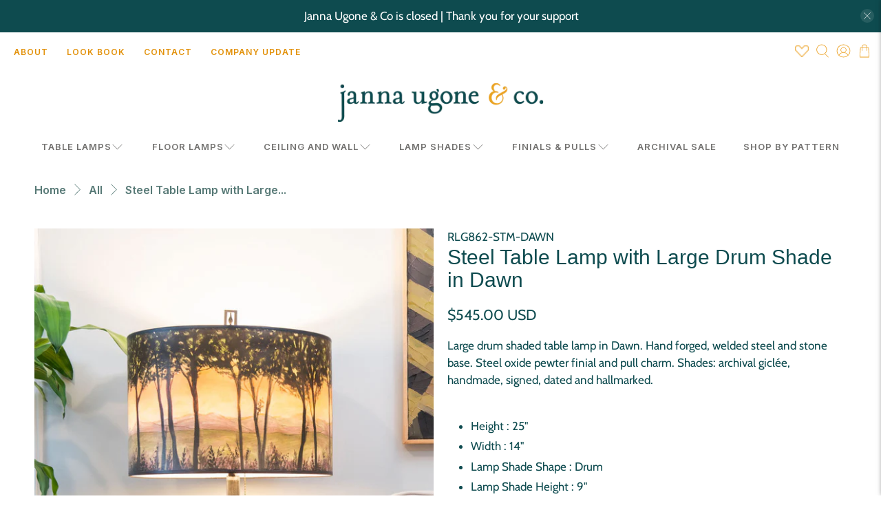

--- FILE ---
content_type: text/css
request_url: https://jannaugoneandco.com/cdn/shop/t/95/assets/ubs.css?v=98296748682469266371687356313
body_size: 4641
content:
.home_page #shopify-section-template--14588777693269__1660894002aee34fc9 .collection-thumbnail-overlay{background:none!important}.home_page section.custom--textblock{padding:72px 0;position:relative;text-align:center}.home_page .custom--textblock .image-wrapper{margin-bottom:36px}.home_page .custom--textblock img{margin:0 auto;width:60px}.home_page .custom--textblock .text-column-title{margin-bottom:36px;text-transform:uppercase}.home_page .h3{color:#0e4b4f;font-family:Inter,sans-serif;font-weight:400;font-size:15px;letter-spacing:1px;line-height:24px}.home_page .custom--textblock hr{background-color:#e29109;display:block;height:6px;margin:0 auto 36px;width:44px}.home_page h2{color:#0e4b4f;font-family:Oswald,sans-serif;font-weight:500;font-size:20px;letter-spacing:.5px;line-height:34px}.home_page .custom--textblock .text-column-text{text-transform:uppercase}.home_page .custom--textblock .text-column-text p{margin-bottom:18px}.home_page #shopify-section-16608934035ba7370b-0 .slideshow-classic__heading{color:#0e4b4f;font-family:Bellefair;font-weight:400!important;font-size:60px;line-height:1.1}.home_page .slideshow-classic__buttons.buttons.is-justify-center a.button.button--secondary{color:#fff;background-color:#eba021;border-color:#0000;height:50px;font-size:16px;font-family:oswald,sans-serif;LETTER-SPACING:2px}.home_page .collection-info__caption-wrapper{margin:0 auto}.home_page .collection-info__caption-wrapper .title{background-color:#fff;color:#000;display:block;padding:16px;text-align:center;text-transform:uppercase;font-family:Oswald,sans-serif;font-weight:500;font-size:16px;line-height:1;letter-spacing:2px}.home_page .list-collection__thumbnail .product-wrap:hover img,.list-collection__thumbnail .product-wrap:hover svg{transform:scale(1.1)}.home_page .shopify-section.image-with-text-overlay.overlaid-header-option .section.is-width-wide{max-width:1200px;width:95%;margin-left:auto;margin-right:auto}.home_page .shopify-section.collection-list.custom-big-collections .image-element__wrap{max-height:580px!important}.home_page .shopify-section.collection-list.custom-big-collections .image-element__wrap img.transition--fade-in.lazyautosizes.lazyloaded{max-height:100%!important}.home_page .image-with-text-overlay__buttons.buttons.is-justify-center a.button.button--secondary{font-size:16px;font-family:oswald,sans-serif;LETTER-SPACING:2px}.home_page .custom--testimonials-slider .testimonial-content{padding:30px}.home_page .image-with-text-overlay__banner.columns.one-whole.image-crop-right .image-with-text-overlay__heading.banner__heading.title span{font-size:36px;font-family:Garamond,Baskerville,Caslon,serif}.home_page .text-slideshow__content.text-align-center h2.text-slideshow__heading.banner__heading.title{color:#0e4b4f;font-family:Oswald,sans-serif;font-weight:500;font-size:20px;letter-spacing:.5px;line-height:34px}.home_page .text-slideshow__heading.banner__subheading.subtitle.content p{color:#0e4b4f;font-family:Inter,sans-serif;font-weight:400;font-size:16px;line-height:30px}.home_page .slideshow-with-text .text-slideshow__content.text-align-center{padding:30px}.home_page .slideshow-with-text .image-slideshow-column.three-fifths.medium-down--one-whole.column.image-slideshow-position--right{width:calc(50% - 20px)}.home_page .text-slideshow-column.two-fifths.medium-down--one-whole.column.is-align-center.is-flex-wrap{width:calc(50% - 20px);background:none!important}.home_page .newsletter__text-wrapper.text-align-center h2.newsletter__heading.newsletter__text.title{font-family:Inter,sans-serif;font-weight:400;font-size:15px;letter-spacing:1px;line-height:24px}.home_page .newsletter__text-wrapper.text-align-center h2.newsletter__heading.newsletter__text.title{font-family:Oswald,sans-serif;font-size:16px;letter-spacing:.5px;line-height:34px}.shopify-section.footer.footer--classic .social-icons svg{fill:#0e4b4f;color:#0e4b4f}.home_page .newsletter__text-wrapper.text-align-center h2.newsletter__heading.newsletter__text.title{font-family:Inter,sans-serif;font-size:15px;letter-spacing:.5px;line-height:24px;margin-top:-4px}.home_page .newsletter__text-wrapper.text-align-center .control button.button.button--primary.is-within-form{font-weight:700}.home_page .newsletter-form .field .control{width:calc(100% + 1px)}.home_page .newsletter-form.form.is-responsive{width:80%;margin:0 auto}.home_page .logo-list__title.column h3.h3.logo-list-title{color:#a2a6a7;font-family:Inter,sans-serif;font-weight:400;font-size:15px;letter-spacing:1px;line-height:24px;text-align:center;text-transform:uppercase}.home_page h1.header__logo-text a.header__link.primary-brand{color:#0e4b4f}.home_page .header__icons.header__icon-style-icons.top-bar__icons .icon svg{display:block;height:17px;width:20px;background:none}.home_page .text-block-content.column .h2.text-column-text{color:#0e4b4f;font-family:Oswald,sans-serif;font-weight:500;font-size:20px;letter-spacing:.5px;line-height:34px}.home_page .text-block-content.column .heading-divider.heading-divider--short{background-color:#e29109;display:block;height:6px;margin:0 auto 36px;width:44px;border:none}.home_page .shopify-section.collection-list.custom-big-collections .collection-thumbnail-overlay{background:none!important}.home_page .shopify-section.collection-list.custom-big-collections{background-color:#f4f3ef;position:relative}.home_page .shopify-section.featured-collection-section.jsFeaturedCollection h2.featured-collection__title.title a{font-family:Bellefair,serif;font-weight:400;font-size:46px;line-height:50px}.home_page .shopify-section.featured-collection-section.jsFeaturedCollection .featured-collection-text.body1{font-family:Inter,sans-serif;font-weight:400;font-size:16px;line-height:30px;margin:0 auto 18px;color:#0e4b4f;letter-spacing:.2px}.newsletter__subheading.newsletter__text p{color:#0e4b4f;font-family:Oswald,sans-serif;font-weight:500;font-size:20px;letter-spacing:.4px;line-height:34px}.home_page .shopify-section.featured-collection-section.jsFeaturedCollection a.cta.custom--featured-collection-link{color:#0e4b4f;display:block;margin-bottom:36px;text-decoration:underline;text-transform:uppercase;font-family:Oswald,sans-serif;font-weight:500;font-size:16px;letter-spacing:2px;line-height:1}.home_page .heading-divider.heading-divider--short{background-color:#e29109;display:block;height:6px;margin:0 auto 36px;width:44px;border:none}.home_page .container.has-column-padding-bottom.featured-collection.layout--slider.is-justify-center .thumbnail__caption.text-align-center a.product-thumbnail__title{color:#262947;font-weight:500;margin-bottom:9px;text-align:left}.home_page .container.has-column-padding-bottom.featured-collection.layout--slider.is-justify-center span.product-thumbnail__price.price{color:#737270;text-align:left}.home_page a.collection-info__caption-wrapper.collection-info__caption--below-image span.pre-title.h3{color:#0e4b4f;font-family:Inter,sans-serif;font-weight:400;font-size:15px;letter-spacing:1px;line-height:24px;text-transform:uppercase}.home_page a.collection-info__caption-wrapper.collection-info__caption--below-image span.title{color:#0e4b4f;font-family:Bellefair,serif;font-weight:400!important;font-size:40px!important;line-height:50px;text-transform:inherit!important;background:none;padding-top:10px}.home_page .testominial-layout{display:flex}.home_page .testimonial-text.text-align-center,.home_page .testimonial-image{width:50%}.home_page h2.testimonial-preheading.h2{color:#0e4b4f;font-family:Oswald,sans-serif;font-weight:500;font-size:20px;letter-spacing:.5px;line-height:34px}.home_page .testimonial-heading.title.body1 span{color:#0e4b4f;font-family:Inter,sans-serif;font-weight:400;font-size:16px;line-height:30px}.home_page .custom--testimonials-slider .testimonial-content{padding:30px;background-color:#ffffffc4;border:0px solid #fff;margin:0 auto;min-width:350px;width:80%}body.home_page .custom--testimonials-slider .quotes{color:#e29109;font-family:Bellefair,serif;font-size:72px}body.home_page .custom--testimonials-slider .slideshow-classic .flickity-page-dots{bottom:40px;width:50%}body.home_page .custom--textblock .leaves-top{background-image:url(/cdn/shop/files/branches-topleft.webp?v=1661169921);background-repeat:no-repeat;background-size:100% auto;background-position:left top;display:block;height:205px;left:0;position:absolute;top:0;width:154px}.home_page hr{background-color:#e29109;display:block;height:6px;margin:0 auto 36px;width:44px}span.custom--image-with-text-circles{background-image:url(/cdn/shop/files/circle-maze.webp?v=1661170329);background-repeat:no-repeat;background-size:100% auto;background-position:left top;display:block;height:205px;position:absolute;left:99px;top:-54px;width:154px}span.right-mandala{background-image:url(/cdn/shop/files/mandala-bottomright.webp?v=1661170266);background-repeat:no-repeat;background-size:100% auto;background-position:left top;bottom:-81px;display:block;height:154px;position:absolute;right:-9px;width:154px;z-index:3}body .custom--collection-list .right-leaves{background-image:url(/cdn/shop/files/branches-bottomright.webp?v=1661170225);background-repeat:no-repeat;background-size:100% auto;background-position:left top;display:block;height:205px;position:absolute;right:0;top:-45px;width:254px;z-index:3}body .custom--big-collections .left-flower{background-image:url(/cdn/shop/files/mandala-bottomright.webp?v=1661170266);background-repeat:no-repeat;background-size:100% auto;background-position:left top;display:block;height:126px;left:-9px;position:absolute;top:-45px;width:126px;z-index:3}ul.top-bar__menu li.user-nav a.tippy.usernav-link.is-arrowless{color:#e29109;font-family:Inter,sans-serif;font-weight:600;font-size:12px;letter-spacing:1px;line-height:1.1;margin-right:27px;text-transform:uppercase}.header_right_items{display:flex}.header_right_items a.iWishView{text-align:center;align-self:center;padding:1rem 5px}.header_right_items a img{display:block;height:17px;width:20px}#shopify-section-header-centered__top-bar .header-cart>a{color:#eba021;padding-left:0}.header__inner-content .has-no-side-gutter .one-third,.header__inner-content .has-no-side-gutter .one-half{width:20%}.one-whole.column.is-flex.is-justify-space-between.is-flex-column-reverse-mobile.is-align-center nav.breadcrumb.is-regular.is-none ul li{font-family:Inter,sans-serif;font-size:16px;font-weight:700;color:#587a77}.header__menu label a.navbar-link.header__link{text-transform:uppercase;color:#737270;font-family:Inter,sans-serif;font-weight:600;font-size:13px}body .mega-menu__content{font-family:Bellefair,serif!important}body .mega-menu__content p{color:#0e4b4f;font-family:Bellefair,serif;font-weight:400;font-size:22px;line-height:24px;margin-bottom:18px;text-align:center}.jdgm-prev-badge.jdgm--js{margin-bottom:18px}.shopify-section.logo-list .image-element__wrap img{filter:grayscale(1);opacity:.5!important}.purchase-details__buttons.purchase-details__spb--true button.button.ajax-submit.action_button.button--add-to-cart.action_button--secondary{font-family:Oswald,sans-serif;letter-spacing:2px}.shopify-section.recommended-products-section.jsRecommendedProducts{padding:20px 0!important}.container.cart__heading-container .heading-wrapper--cart-page.heading-wrapper.heading-wrapper--short.one-whole.column.is-flex.is-flex-column.is-align-left.text-align-left h1.cart-page__title.title{font-size:30px;font-family:Bellefair,serif}.cart__row-description p.h3{color:#0e4b4f;font-family:Inter,sans-serif;font-weight:700;font-size:15px;letter-spacing:1px;line-height:24px}p.h3.cart__subtotal span.money{color:#0e4b4f;font-family:Inter,sans-serif;font-size:15px;letter-spacing:1px;line-height:24px}.cart__subtotal-container.cart__row p.h3.cart__subtotal{font-size:15px}.control.minus-control span.quantity-minus.quantity-element.button.is-inverse{background-color:#00000080;opacity:1}.cart__headings.column h3{color:#0e4b4f;font-family:Inter,sans-serif;font-size:15px;letter-spacing:1px;line-height:24px}section.custom--footer-newsletter.section.is-width-standard{background-color:#f4f3ef;color:#0e4b4f;padding:18px;position:relative}section.custom--footer-newsletter.section.is-width-standard .one-half.medium-down--one-whole{text-align:center}section.custom--footer-newsletter.section.is-width-standard .footer-text h2.footer-newsletter-title{margin-bottom:18px}section.custom--footer-newsletter.section.is-width-standard .control input.input.is-primary-btn-style.is-regular{height:50px}section.custom--footer-newsletter.section.is-width-standard .control button.button.button--primary.is-within-form{height:50px;width:127px;text-transform:uppercase;color:#fff;font-family:Oswald,sans-serif;font-weight:500;font-size:16px;letter-spacing:2px;line-height:1}section.custom--footer-newsletter.section.is-width-standard .container.has-padding-top.has-padding-bottom.custom--footer-content{align-items:center;flex-wrap:wrap;justify-content:center}.custom--footer-newsletter .sassafrass{background-image:url(/cdn/shop/files/sassafrass.webp?v=1661170360);background-repeat:no-repeat;background-size:100% auto;background-position:left top;display:block;height:177px;position:absolute;right:27px;top:-54px;width:200px}section.footer__extra-content.section .container.has-padding-top.has-padding-bottom{text-align:center}section.footer__extra-content.section .footer__credits.one-whole.column.small-down--one-whole p{font-family:Gill Sans Nova,sans-serif;font-size:15px}.custom--footer-newsletter .footer-form{position:relative;z-index:4}span.left-flower{background-image:url(/cdn/shop/files/flower-topleft.webp?v=1661170265);background-repeat:no-repeat;background-size:100% auto;background-position:left top;display:block;height:126px;left:-9px;position:absolute;top:-45px;width:126px;z-index:3}body .right-leaves{background-image:url(/cdn/shop/files/branches-bottomright.webp?v=1661170225);background-repeat:no-repeat;background-size:100% auto;background-position:left top;display:block;height:205px;position:absolute;right:0;width:254px;z-index:3;top:-36px}body.home_page .custom-collection-list{position:relative}section.footer__content li.footer__menu-link{font-family:Inter,sans-serif;font-size:12px;font-weight:600;letter-spacing:1px;margin-top:9px;text-transform:uppercase}section.footer__content .footer__block p strong{font-family:Inter,sans-serif;font-size:12px;font-weight:600;letter-spacing:1px;margin-top:9px;text-transform:uppercase}.footer__logo-wrapper.is-medium{max-width:80%;margin:0 auto}section.footer__content ul.social-icons.is-flex.is-flex-wrap{justify-content:center;text-align:center}body.list-collections .collection-info__caption-wrapper button.button.button--secondary{color:#fff;padding:2px 18px}body.list-collections .list-collection-wrapper.container h1.list-collection__title.title{color:#0e4b4f;font-size:30px;font-weight:400;line-height:1.125;font-family:Bellefair,serif}body.list-collections nav.pagination a.pagination-next{font-family:Inter,sans-serif}.custom--page-about .page-about-hero .page-about-layout{align-items:center;bottom:0;display:flex;justify-content:center;height:100%;left:0;position:absolute;right:0;top:0;width:100%}.custom--page-about .page-about-hero .text-wrapper{align-items:center;background-color:#fffc;bottom:-45px;display:flex;flex-direction:column;justify-content:center;padding:18px 36px;position:absolute;text-align:center}.custom--page-about .page-about-hero .hero-subtitle{font-size:15px;margin-bottom:9px;text-transform:uppercase;font-family:Inter,sans-serif}.custom--page-about .page-about-hero h1.h1{color:#0e4b4f;font-family:Bellefair,serif;font-weight:400;font-size:46px;line-height:50px}.custom--page-about .page-about-hero{position:relative}.custom--page-about .page-about-intro .about-intro-icon{margin:0 auto 27px;width:110px}.custom--page-about .page-about-intro .about-intro-title{font-family:Bellefair,serif;font-size:30px;line-height:34px;margin-bottom:27px}.page-about-intro.section__wrapper.section .body1.about-intro-text{color:#0e4b4f;font-family:Inter,sans-serif;font-weight:400;font-size:16px;line-height:30px;letter-spacing:.5px}.custom--page-about .page-about-intro .text-wrapper{padding:0 15px}.custom--page-about p{margin-bottom:18px}.custom--page-about .page-about-intro.section__wrapper.section a.big-link{color:#e29109;font-family:Oswald,sans-serif;font-size:16px;text-decoration:underline;text-transform:uppercase}.custom--page-about .page-about-story{background-color:#f4f3ef;padding:45px 0}.custom--page-about .page-about-story .text-wrapper{margin:0 auto 27px;max-width:770px;padding:0 15px}.page-about-story h2.h1.title-underline{color:#0e4b4f;font-family:Bellefair,serif;font-weight:400;font-size:46px;line-height:50px}body .title-underline:after{background-color:#e29109;content:"";display:block;height:6px;margin:18px auto 36px;width:44px}.page-about-story .body1.about-story-text{color:#0e4b4f;font-family:Inter,sans-serif;font-weight:400;font-size:16px;line-height:30px}.custom--page-about .page-about-story .about-images{margin-bottom:27px}.custom--page-about .page-about-story .single-image{display:block;margin-bottom:4px}.custom--page-about p a{color:#e29109;font-weight:700;text-decoration:underline}.custom--page-about .page-about-showroom .text-wrapper{margin:0 auto 27px;max-width:770px;padding:0 15px}.page-about-showroom h2.h1.title-underline{color:#0e4b4f;font-family:Bellefair,serif;font-weight:400;font-size:46px;line-height:50px}.page-about-showroom .body1.about-showroom-text{color:#0e4b4f;font-family:Inter,sans-serif;font-weight:400;font-size:16px;line-height:30px}.custom--page-about .page-about-showroom .showroom-gallery{position:relative;padding-bottom:18px}.custom--page-about .page-about-showroom .showroom-cta{align-items:center;background-color:#bed5d6;color:#fff;display:flex;flex-direction:column;justify-content:center;margin:9px auto;min-height:158px;padding:9px 18px;position:relative;text-align:center;width:100%}.custom--page-about .page-about-showroom .about-showroom-cta-text{font-family:Inter,sans-serif;font-size:16px;max-width:90ch;color:#0e4b4f;line-height:30px;letter-spacing:.5px}.custom--page-about .page-about-showroom .about-showroom-cta-title{font-family:Inter,sans-serif;font-size:15px;margin-bottom:9px;text-transform:uppercase;color:#0e4b4f}.custom--page-about .page-about-meetjanna .leaf-top{display:none;left:-90px;top:-85px;width:280px;z-index:1}.custom--page-about .page-about-meetjanna{background-color:#f4f3ef;margin-bottom:45px;padding-top:45px}.custom--page-about .page-about-meetjanna .image-wrapper,.custom--page-about .page-about-meetjanna .text-wrapper{width:50%}.custom--page-about .page-about-meetjanna .image-wrapper{margin-bottom:36px;position:relative}.custom--page-about .page-about-meetjanna .leaf-bottom{bottom:-36px;right:-9px;width:300px;z-index:3}.custom--page-about .page-about-meetjanna .leaf{position:absolute}.page-about-meetjanna h2.h1.title-underline{color:#0e4b4f;font-family:Bellefair,serif;font-weight:400;font-size:46px;line-height:50px}.page-about-meetjanna .meetjanna-text.body1{color:#0e4b4f;font-family:Inter,sans-serif;font-weight:400;font-size:16px;line-height:30px}.page-about-picks h2.featured-collection__title.title{color:#0e4b4f;font-family:Bellefair,serif;font-weight:400;font-size:46px;line-height:50px}body .custom--featured-collection .featured-collection-text{display:block;margin:0 auto 18px;text-align:center}body .custom--featured-collection .custom--featured-collection-link{color:#0e4b4f;display:block;margin-bottom:36px;text-decoration:underline;text-transform:uppercase;font-size:16px;font-family:Oswald,sans-serif;font-weight:500;letter-spacing:2px}.shopify-section.featured-collection-section.jsFeaturedCollection.custom--featured-collection .featured-collection-text.body1 p{font-size:16px;font-family:Inter,sans-serif}body .custom--featured-collection .product-thumbnail__title{color:#262947;font-weight:500;margin-bottom:9px;text-align:left}body .custom--featured-collection .product-thumbnail__price.price{color:#737270;text-align:left}.page-about-givingback.section__wrapper.section h2.h1.title-underline{color:#0e4b4f;font-family:Bellefair,serif;font-weight:400;font-size:46px;line-height:50px}.page-about-givingback.section__wrapper.section .body1.about-givingback-text{color:#0e4b4f;font-family:Inter,sans-serif;font-weight:400;font-size:16px;line-height:30px}.custom--page-about .page-about-givingback .text-wrapper{margin:0 auto 27px;max-width:770px;padding:0 15px}.custom--page-about .page-about-givingback .icon-wrapper{margin:45px auto 0;width:250px}.custom--page-about .page-about-orgs .page-about-orgs-title{color:#b3bebf;font-family:Inter,sans-serif;font-size:15px;text-transform:uppercase}.custom--page-about .page-about-orgs .page-about-orgs-title,.custom--page-about .page-about-orgs .page-about-orgs-link{display:block}.custom--page-about .page-about-orgs .page-about-orgs-link{color:#e29109;font-family:Inter,sans-serif;text-decoration:underline}.custom--page-about .page-about-orgs .page-about-orgs-list{align-items:center;display:flex;flex-wrap:wrap;justify-content:center;padding:27px 0 0}.custom--page-about .page-about-orgs .page-about-orgs-list a{display:block;margin:18px 9px}.custom--page-about .page-about-orgs .page-about-orgs-list .single-about-org img{height:40px;max-height:100%;max-width:auto;width:auto}.custom--page-about .page-about-givingback .image-wrapper{margin-bottom:63px}.custom--page-about{border-bottom:1px solid #d9e4e5;margin-bottom:27px}.custom--page-about .page-about-intro{padding:45px 0}.custom--page-about .page-about-showroom{overflow:hidden;padding:45px 0}body .custom--featured-collection hr{background-color:#e29109;display:block;height:6px;margin:0 auto 36px;width:44px}.single-showroom-gallery img{display:initial!important}#shopify-section-page-contact-regular__main{padding-top:40px;padding-bottom:40px}.shopify-section.contact-section.jsCustomContactForm .heading-wrapper{margin-bottom:40px}.shopify-section.contact-section.jsCustomContactForm h1.contact-page__title.title,.shopify-section.contact-section.jsCustomContactForm .one-half.medium-down--one-whole.column h2.contact-form__heading.title{color:#0e4b4f;font-size:30px;font-weight:400;line-height:1.125;font-family:Bellefair,serif}.shopify-section.contact-section.jsCustomContactForm .contact-form__form button.button.button--primary.is-within-form{color:#fff;font-family:Oswald,sans-serif;font-weight:500;font-size:16px;letter-spacing:2px;line-height:1}.shopify-section.rich-text .container{position:relative;margin:0 auto;display:flex;flex-wrap:wrap;flex:inherit!important}body.page-contact-regular .heading-wrapper--contact-page.heading-wrapper.heading-wrapper--short.one-whole.column.is-flex.is-flex-column.is-align-left.text-align-left{margin-left:10px}.title{color:#0e4b4f;font-size:30px;font-weight:400;line-height:1.125;font-family:Bellefair,serif}body.page-sca-storelocator .dynamic-sections{display:block}#shopify-section-page-contact-design__main{padding-top:40px;padding-bottom:40px}.shopify-section.banner.contact-banner.overlaid-header-option{padding-top:40px!important}.mobile-header{padding:20px 0}.slick-showroom-slider button.flickity-button.flickity-prev-next-button.previous.previous{left:-36px;background:none}.slick-showroom-slider button.flickity-button.flickity-prev-next-button.next{right:-36px;background:none}.footer__credits.one-whole.column.small-down--one-whole a{text-transform:uppercase!important}body.home_page section.section.newsletter-section.newsletter-section--is-width-standard.is-width-standard.has-background.dark-overlay-false button.button.button--primary.is-within-form{background:#e29109;color:#fff;height:36px;text-transform:uppercase;font-family:Oswald,sans-serif;font-weight:500;font-size:16px;letter-spacing:2px;line-height:1}.custom--page-about .page-about-meetjanna .janna-image{position:relative;z-index:2}.product .shopify-section.recommended-products-section.jsRecommendedProducts .section.is-width-wide{max-width:1200px;width:95%;margin-left:auto;margin-right:auto}.product__social-share.has-padding-top .share-btn .button{border-radius:50%}body.product .product-block.product-block--share .product__social-share.has-padding-top{padding-top:60px}body.product .product_section.js-product_section.container.is-justify-space-between.has-padding-bottom{padding-bottom:2px}body.page-contact-regular .shopify-section.banner.contact-banner.overlaid-header-option{padding-top:40px!important}body.page-contact-regular section.section.is-width-standard .one-half.medium-down--one-whole.column h2.contact-form__heading.title{font-family:Oswald,sans-serif}body.product shopify-payment-terms{display:none}figure.ajax-cart__product-image.media-left img{height:auto;max-width:100%;width:100%}body.product .purchase-details__buttons.purchase-details__spb--true button.button.ajax-submit.action_button.button--add-to-cart.action_button--secondary{letter-spacing:2px;font-family:Oswald,sans-serif;font-size:16px;font-weight:500}.search-popup.js-search-popup.fancybox-content h2.search-popup__title{font-family:Oswald,sans-serif;font-weight:500;font-size:20px;letter-spacing:.5px}body.search .shopify-section.banner.overlaid-header-option{display:none}body.search .shopify-section.search-main.has-sidebar-option.jsSearch.jsSidebar nav.breadcrumb.is-regular ul li{font-family:Inter,sans-serif;font-weight:600}body.search .shopify-section.search-main.has-sidebar-option.jsSearch.jsSidebar .one-whole.column h3.search__results-count.has-padding-bottom,body.search .shopify-section.search-main.has-sidebar-option.jsSearch.jsSidebar .search__results-list h3.search-result__title{color:#0e4b4f;font-family:Inter,sans-serif;font-weight:400;font-size:15px;letter-spacing:1px;line-height:24px}.ajax-cart__details-wrapper .is-align-center.text-align-center.ajax-cart__taxes-shipping p.ajax-cart__taxes-shipping-message.has-padding-top{display:none}.shopify-section.footer.footer--classic .footer__content{margin-bottom:63px}.shopify-section.collection-main.jsCollection.jsSidebar .collection__breadcrumb.two-fifths.medium-down--one-whole.column.has-padding-bottom nav.breadcrumb.is-regular.is-none a{font-family:Inter,sans-serif;font-weight:600}.shopify-section.collection-main.jsCollection.jsSidebar .sidebar__block.block__tag-filter h3.sidebar-block__heading{font-family:Inter,sans-serif;font-weight:400;font-size:15px}body.article .shopify-section.banner.overlaid-header-option .banner__content.card-content h1.banner__heading.title{color:#fff}.collection__breadcrumb-title-filter.container.is-justify-space-between.is-flex-wrap.has-padding-bottom.is-align-center nav.breadcrumb.is-regular.is-none ul li a{font-family:Inter,sans-serif;font-weight:600}h1.collection__title.title{font-family:Gill Sans Nova,sans-serif;font-weight:300}a.collection-info__caption-wrapper.collection-info__caption--below-image span.title,.product__information.has-product-sticker.one-half.column.medium-down--one-whole h1.product_name.title,.heading-wrapper--recommended-products.heading-wrapper.heading-wrapper--short.one-whole.column.is-flex.is-flex-column.is-align-center.text-align-center h4.recommended-products__title.title{font-family:Gill Sans Nova,sans-serif;font-weight:400}.surface-pick-up{display:none}@media only screen and (min-width: 768px){body.home_page .custom--textblock .leaves-top,span.custom--image-with-text-circles{width:254px}span.custom--image-with-text-beans{background-image:url(/cdn/shop/files/beans.webp?v=1661170330);background-repeat:no-repeat;background-size:100% auto;background-position:left top;display:block;height:340px;left:-9px;position:absolute;top:-45px;width:222px;z-index:3}.custom--footer-newsletter{padding:18px 81px!important}section.custom--footer-newsletter.section.is-width-standard .footer-text{padding-right:45px}.custom--page-about .page-about-hero .text-wrapper{bottom:auto;position:relative}.custom--page-about .page-about-intro{padding:99px 0!important}.custom--page-about .page-about-story .about-images{display:flex}.custom--page-about .page-about-story .single-image{margin-bottom:0;padding:9px;width:calc(100% / 3)}.custom--page-about .page-about-showroom{padding:99px 0 0}.custom--page-about .page-about-showroom .showroom-gallery-icon{display:block;position:absolute;right:-81px;top:-90px;width:180px}.custom--page-about .page-about-showroom .showroom-cta{margin:-45px auto 90px;padding:18px 36px;width:80%}.custom--page-about .page-about-meetjanna .leaf-top{display:block}.custom--page-about .page-about-meetjanna .page-about-meet-layout{align-items:center;display:flex;justify-content:space-between}.custom--page-about .page-about-meetjanna .text-wrapper{padding:0 36px}.custom--page-about .page-about-orgs{padding:0 0 45px}.custom--page-about .page-about-givingback,.custom--page-about .page-about-story{padding:99px 0}.showroom-gallery ol.flickity-page-dots{display:none}}@media (min-width: 768px) and (max-width: 1024px){body.home_page .custom--testimonials-slider .quotes{font-size:12px}.home_page .testimonial-heading.title.body1 span{line-height:15px;font-size:14px}.home_page .testimonial-heading.title.body1{line-height:.8!important}.home_page h2.testimonial-preheading.h2{line-height:24px;font-size:15px}.home_page .custom--testimonials-slider .testimonial-content{padding:10px}}@media (max-width: 767px){.home_page .column.one-fourth.thumbnail.has-gutter.has-gutter--mobile.list-collection__thumbnail.medium-down--one-whole .image-element__wrap{width:100%}.home_page .testominial-layout{display:block}.home_page .testimonial-text.text-align-center,.home_page .testimonial-image{width:100%}body.home_page .custom--testimonials-slider .slideshow-classic .flickity-page-dots{bottom:0;width:100%}.home_page .shopify-section.collection-list.custom-collection-list .product-wrap.enable-zoom-false a.collection-info__caption{padding:0}.home_page .column.one-fourth.thumbnail.has-gutter.has-gutter--mobile.list-collection__thumbnail.medium-down--one-whole{width:calc(100% + -0px)}.home_page .column.one-fourth.thumbnail.has-gutter.has-gutter--mobile.list-collection__thumbnail.medium-down--one-whole .image-element__wrap{width:100%;margin:0;max-width:100%!important}section.custom--footer-newsletter.section.is-width-standard .newsletter-form.form.is-responsive .field.is-stretched-width{margin-bottom:0}section.custom--footer-newsletter.section.is-width-standard .home_page .newsletter-form.form.is-responsive{width:100%;margin:0 auto}.showroom-gallery-icon{display:none}.custom--page-about .page-about-meetjanna .image-wrapper,.custom--page-about .page-about-meetjanna .text-wrapper{width:100%}.footer__logo-wrapper.is-medium{max-width:50%;margin:0 auto}.slick-showroom-slider button.flickity-button.flickity-prev-next-button,.localization.selectors-form--mobile{display:none}.custom--page-about .page-about-meetjanna{padding:45px 0}}@media (max-width: 519px){section.custom--footer-newsletter.section.is-width-standard .control button.button.button--primary.is-within-form{width:100%}.home_page .shopify-section.featured-collection-section.jsFeaturedCollection h2.featured-collection__title.title a{font-size:30px}.home_page a.collection-info__caption-wrapper.collection-info__caption--below-image span.title{font-size:30px!important}.home_page a.collection-info__caption-wrapper.collection-info__caption--below-image span.pre-title.h3{font-size:12px}}@media (min-width: 768px) and (max-width: 1133px){section.custom--footer-newsletter.section.is-width-standard .field.is-stretched-width{margin-bottom:0}section.custom--footer-newsletter.section.is-width-standard .control button.button.button--primary.is-within-form{width:100%}}@media only screen and (min-width: 1025px){.home_page .newsletter-form.form.is-responsive{margin:0 auto;width:427px}}.shopify-section.featured-collection-section .heading-wrapper{margin-bottom:0}.description-mobile{display:none}.filter-monile-btn{display:none;width:100%;padding:10px 0;text-align:center;background:#000;color:#fff;font-size:18px;margin-bottom:20px}.description-desktop{margin-left:5px!important}@media (max-width: 768px){.filter-monile-btn{display:block;margin-left:10px;margin-right:10px}.sidebar-section{display:none}.sidebar-section{margin-bottom:20px}.description-desktop{display:none}.description-mobile{display:block}}
/*# sourceMappingURL=/cdn/shop/t/95/assets/ubs.css.map?v=98296748682469266371687356313 */


--- FILE ---
content_type: text/javascript; charset=utf-8
request_url: https://jannaugoneandco.com/products/steel-table-lamp-large-drum-shade-riviera-in-dawn.js
body_size: 1083
content:
{"id":6952359657557,"title":"Steel Table Lamp with Large Drum Shade in Dawn","handle":"steel-table-lamp-large-drum-shade-riviera-in-dawn","description":"\u003cmeta charset=\"utf-8\"\u003e\u003cspan\u003eLarge drum shaded table lamp in Dawn. Hand forged, welded steel \u003cmeta charset=\"utf-8\"\u003eand stone base. Steel oxide pewter finial and pull charm. Shades: archival giclée, handmade, signed, dated and hallmarked.\u003c\/span\u003e\u003cbr\u003e\u003cbr\u003e\n\u003cul\u003e\n\u003cli\u003eHeight : 25\"\u003c\/li\u003e\n\u003cli\u003eWidth : 14\"\u003c\/li\u003e\n\u003cli\u003eLamp Shade Shape : Drum\u003c\/li\u003e\n\u003cli\u003eLamp Shade Height : 9\"\u003c\/li\u003e\n\u003cli\u003eLamp Shade Top Diameter : 14\"\u003c\/li\u003e\n\u003cli\u003eLamp Shade Bottom Diameter : 14\"\u003c\/li\u003e\n\u003cli\u003eMaximum Incandescent Wattage : 100 watts\u003c\/li\u003e\n\u003cli\u003eAccommodates incandescent, CFL and LED bulbs\u003c\/li\u003e\n\u003cli\u003eWired to UL specifications\u003c\/li\u003e\n\u003cli\u003eHandmade in the USA\u003c\/li\u003e\n\u003c\/ul\u003e","published_at":"2023-08-11T15:57:21-04:00","created_at":"2023-08-11T10:37:06-04:00","vendor":"Janna Ugone \u0026 Co","type":"Table Lamp","tags":["Black","Boho Chic","Craftsman","Dawn","Drum","Farmhouse","Green","Large","Modern Rustic","Orange","Steel","Stone","Table Lamps"],"price":54500,"price_min":54500,"price_max":54500,"available":false,"price_varies":false,"compare_at_price":null,"compare_at_price_min":0,"compare_at_price_max":0,"compare_at_price_varies":false,"variants":[{"id":40664803311701,"title":"Default Title","option1":"Default Title","option2":null,"option3":null,"sku":"RLG862-STM-DAWN","requires_shipping":true,"taxable":true,"featured_image":null,"available":false,"name":"Steel Table Lamp with Large Drum Shade in Dawn","public_title":null,"options":["Default Title"],"price":54500,"weight":0,"compare_at_price":null,"inventory_management":"shopify","barcode":null,"requires_selling_plan":false,"selling_plan_allocations":[]}],"images":["\/\/cdn.shopify.com\/s\/files\/1\/1707\/8139\/files\/janna-ugone-co-steel-table-lamp-with-large-drum-shade-in-dawn-table-lamp-rlg862-stm-dawn-30650635255893.jpg?v=1691765454","\/\/cdn.shopify.com\/s\/files\/1\/1707\/8139\/files\/janna-ugone-co-steel-table-lamp-with-large-drum-shade-in-dawn-table-lamp-rlg862-stm-dawn-30650641645653.jpg?v=1691765449"],"featured_image":"\/\/cdn.shopify.com\/s\/files\/1\/1707\/8139\/files\/janna-ugone-co-steel-table-lamp-with-large-drum-shade-in-dawn-table-lamp-rlg862-stm-dawn-30650635255893.jpg?v=1691765454","options":[{"name":"Title","position":1,"values":["Default Title"]}],"url":"\/products\/steel-table-lamp-large-drum-shade-riviera-in-dawn","media":[{"alt":"Janna Ugone \u0026 Co Table Lamp Steel Table Lamp with Large Drum Shade in Dawn","id":22980232609877,"position":1,"preview_image":{"aspect_ratio":0.667,"height":1500,"width":1000,"src":"https:\/\/cdn.shopify.com\/s\/files\/1\/1707\/8139\/files\/janna-ugone-co-steel-table-lamp-with-large-drum-shade-in-dawn-table-lamp-rlg862-stm-dawn-30650635255893.jpg?v=1691765454"},"aspect_ratio":0.667,"height":1500,"media_type":"image","src":"https:\/\/cdn.shopify.com\/s\/files\/1\/1707\/8139\/files\/janna-ugone-co-steel-table-lamp-with-large-drum-shade-in-dawn-table-lamp-rlg862-stm-dawn-30650635255893.jpg?v=1691765454","width":1000},{"alt":"Janna Ugone \u0026 Co Table Lamp Steel Table Lamp with Large Drum Shade in Dawn","id":22980232577109,"position":2,"preview_image":{"aspect_ratio":1.498,"height":1402,"width":2100,"src":"https:\/\/cdn.shopify.com\/s\/files\/1\/1707\/8139\/files\/janna-ugone-co-steel-table-lamp-with-large-drum-shade-in-dawn-table-lamp-rlg862-stm-dawn-30650641645653.jpg?v=1691765449"},"aspect_ratio":1.498,"height":1402,"media_type":"image","src":"https:\/\/cdn.shopify.com\/s\/files\/1\/1707\/8139\/files\/janna-ugone-co-steel-table-lamp-with-large-drum-shade-in-dawn-table-lamp-rlg862-stm-dawn-30650641645653.jpg?v=1691765449","width":2100}],"requires_selling_plan":false,"selling_plan_groups":[]}